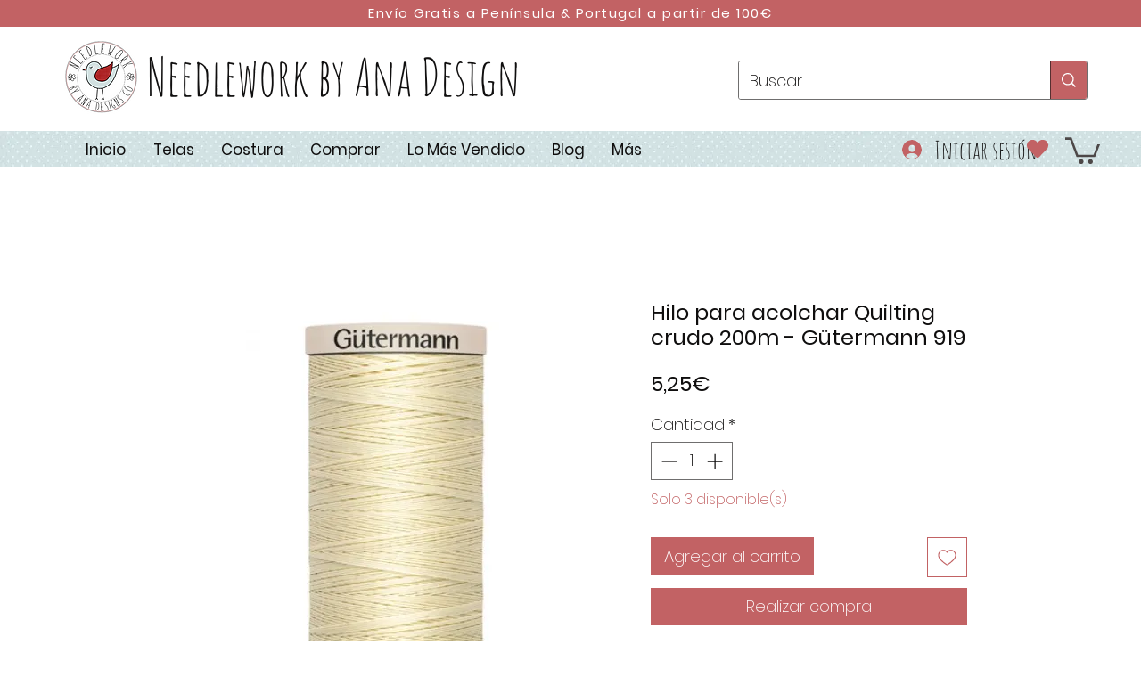

--- FILE ---
content_type: text/html; charset=utf-8
request_url: https://www.google.com/recaptcha/api2/aframe
body_size: 266
content:
<!DOCTYPE HTML><html><head><meta http-equiv="content-type" content="text/html; charset=UTF-8"></head><body><script nonce="3V0UlbXjSb8C-LfwUq3hqA">/** Anti-fraud and anti-abuse applications only. See google.com/recaptcha */ try{var clients={'sodar':'https://pagead2.googlesyndication.com/pagead/sodar?'};window.addEventListener("message",function(a){try{if(a.source===window.parent){var b=JSON.parse(a.data);var c=clients[b['id']];if(c){var d=document.createElement('img');d.src=c+b['params']+'&rc='+(localStorage.getItem("rc::a")?sessionStorage.getItem("rc::b"):"");window.document.body.appendChild(d);sessionStorage.setItem("rc::e",parseInt(sessionStorage.getItem("rc::e")||0)+1);localStorage.setItem("rc::h",'1768978634863');}}}catch(b){}});window.parent.postMessage("_grecaptcha_ready", "*");}catch(b){}</script></body></html>